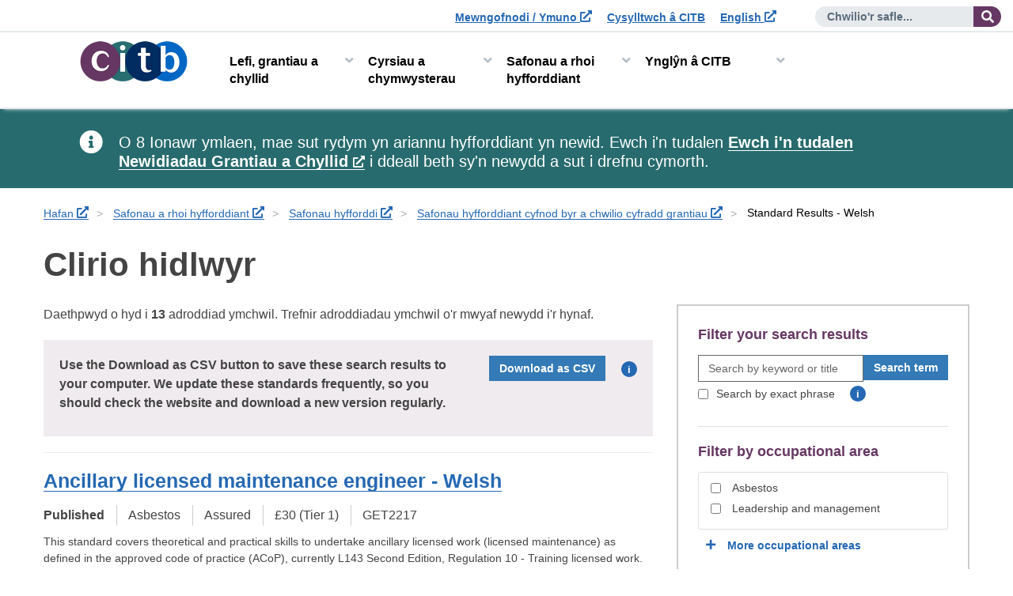

--- FILE ---
content_type: text/html; charset=utf-8
request_url: https://citb.euwest01.umbraco.io/cy-gb/safonau-a-rhoi-hyfforddiant/safonau-hyfforddi/safonau-hyfforddiant-cyfnod-byr-a-chwilio-cyfradd-grantiau/standard-results-welsh/
body_size: 18718
content:




<!DOCTYPE html>

<html lang="en-us" dir="ltr">

<head>

    <script>
  // Include the following lines to define the gtag() function when
  // calling this code prior to your gtag.js or Tag Manager snippet
  window.dataLayer = window.dataLayer || [];
  function gtag(){dataLayer.push(arguments);}

  // Call the default command before gtag.js or Tag Manager runs to
  // adjust how the tags operate when they run. Modify the defaults
  // per your business requirements and prior consent granted/denied, e.g.:
  gtag('consent', 'default', {
    'ad_storage': 'denied',
    'analytics_storage': 'denied'
  });
</script>
<!-- Google Tag Manager -->
<script>(function(w,d,s,l,i){w[l]=w[l]||[];w[l].push({'gtm.start':
new Date().getTime(),event:'gtm.js'});var f=d.getElementsByTagName(s)[0],
j=d.createElement(s),dl=l!='dataLayer'?'&l='+l:'';j.async=true;j.src=
'https://www.googletagmanager.com/gtm.js?id='+i+dl;f.parentNode.insertBefore(j,f);
})(window,document,'script','dataLayer','GTM-WD33HD7');</script>
<!-- End Google Tag Manager -->

<style>
/*
.body--pageid-2151 .nextButton:before{
content:"We are currently experiencing some technical difficulties with this application form. For any queries regarding applying for a CITB Apprenticeship please contact applicant.queries@citb.co.uk. Please accept our apologies for any inconvenience caused";
max-width: 745px;
display:inline-block;
background:#355a74;
color:#fff;
padding:20px;
font-size:20px;
}
.body--pageid-2151 .btn{display:none}
*/
</style>


    <script src="/Templates/themes/bs4-citb/bootstrap/js/jquery-3.5.1.min.js"></script>
    <script src="https://ajax.aspnetcdn.com/ajax/jquery.validate/1.16.0/jquery.validate.min.js"></script>
    <script src="https://ajax.aspnetcdn.com/ajax/mvc/5.2.3/jquery.validate.unobtrusive.min.js"></script>
    <script src="/Templates/themes/bs4-citb/default/javascripts/custom/sol.js"></script>

    



    

<meta charset="UTF-8" />
<meta name="application-name" content="CITB">
<meta http-equiv="X-UA-Compatible" content="ie=edge">
<meta name="viewport" content="width=device-width, initial-scale=1.0" />

    <meta name="description" content="Standard Results - Welsh">
<!-- Twitter Card data -->
<meta name="twitter:url" content="https://www.citb.co.uk/cy-gb/safonau-a-rhoi-hyfforddiant/safonau-hyfforddi/safonau-hyfforddiant-cyfnod-byr-a-chwilio-cyfradd-grantiau/standard-results-welsh/">

<!-- Open Graph data -->
<meta property="og:url" content="https://www.citb.co.uk/cy-gb/safonau-a-rhoi-hyfforddiant/safonau-hyfforddi/safonau-hyfforddiant-cyfnod-byr-a-chwilio-cyfradd-grantiau/standard-results-welsh/">
<meta property="og:type" content="website" />
<!-- Dublin Core -->
<meta name="dc.title" content="Standard Results - Welsh - CITB">
<!--
<meta name="dc.format" content="text/xhtml" />
<meta name="dc.coverage" content="Worldwide" />
<meta name="dc.language" content="en-GB" />
<meta name="dc.date" content="2020-12-17" />-->
<!-- SEO -->
<title>Standard Results - Welsh - CITB</title>

<!-- Funnelback -->
<!--<meta name="fbs.language" content="cy-GB" />-->
<link rel="canonical" href="https://www.citb.co.uk/cy-gb/safonau-a-rhoi-hyfforddiant/safonau-hyfforddi/safonau-hyfforddiant-cyfnod-byr-a-chwilio-cyfradd-grantiau/standard-results-welsh/?occupation=Utilities+-+water" />
    

    


<!--CITBStandardQualificationResultsPage-->
    <meta http-equiv="X-UA-Compatible" content="IE=edge" />
    <meta name="viewport" content="width=device-width, initial-scale=1" />
    <link rel="icon" href="https://www.citb.co.uk/favicon.ico" />
    <link rel="stylesheet" href="/templates/themes/bs4-citb/default/css/style.css?ver=cache_bust=1744211579326" media="screen">
    <link rel="stylesheet" href="/templates/themes/bs4-citb/default/dist/social-connect.min.css?ver=cache_bust=1744211579326" media="screen">
    <link rel="stylesheet" href="/templates/themes/bs4-citb/default/dist/social-share--in-template.min.css?ver=cache_bust=1744211579326" media="screen">
    <!--<link href="//maxcdn.bootstrapcdn.com/font-awesome/4.1.0/css/font-awesome.min.css" rel="stylesheet">-->
    <link rel="stylesheet" href="/templates/themes/bs4-citb/font-awesome/fontawesome-free-5.15.1-web/css/all.css">
    <!-- HTML5 Shim and Respond.js IE8 support of HTML5 elements and media queries -->
    <!-- WARNING: Respond.js doesn't work if you view the page via file:// -->
    <!--[if lt IE 9]>
    <script src="https://oss.maxcdn.com/libs/html5shiv/3.7.0/html5shiv.js"></script>
    <script src="https://oss.maxcdn.com/libs/respond.js/1.4.2/respond.min.js"></script>
    <![endif]-->
    <!--Start Visual Website Optimizer Asynchronous Code-->


    

    <script src="/Templates/Scripts/jquery.easyPaginate.js"></script>

        <link rel="stylesheet" href="/Templates/themes/bs4-citb/default/css/civic-cookie-control.css?ver=cache_bust=1744211579326" media="not all" onload="this.media='all'" />

    
    <link rel="stylesheet" href="/templates/themes/bs4-citb/default/dist/newsletter-sign-up.min.css" media="screen">

</head>
<body class="body--language-cy body--pageid-1264 civic-settings--class">

    <!-- Google Tag Manager (noscript) -->
    <noscript>
        <iframe title="Google tag manager" src="https://www.googletagmanager.com/ns.html?id=GTM-WD33HD7"
                height="0" width="0" style="display:none;visibility:hidden"></iframe>
    </noscript>
    <!-- End Google Tag Manager (noscript) -->

    <noscript class="no-java"><span class="no-java__heading">Warning Javascript is turned off</span><span> For the best experience please use a JavaScript enabled browser.</span></noscript>

    
    <div id="facebookPixel">
            <!--Controlled inside civic-->
            <img alt="Facebook Pixel" style="height:0;width:0;display:none" data-cookieconsent="marketing" data-cookie-permission-given="false" src="#" data-src="https://www.facebook.com/tr?id=759900047899603&ev=PageView&noscript=1" />
    </div>
    

    <div class="overlay" style="display:none"></div>

    <!--Styles added to pass Axe (cant check colour contrast of hidden element)-->
    <a class="skip-to-content-link" href="#dvContainer" style="background: #3f3e68;color:#fff">
        Skip to content
    </a>



<header class="site-header">
    <!-- Pre header -->
    <div class="container-fluid pre-header pre-header--hide">
        <!--Utility Links-->
        <div class="utility-links">
            <ul>
                <li>
                    <a id="hypLogin" href="https://www.citb.co.uk/cy-gb/lefi-grantiau-a-chyllid/">Mewngofnodi / Ymuno</a>
                </li>
                <li>
                    <a id="hypContactUs" href="">Cysylltwch &#226; CITB</a>
                </li>
                <li class="language">
                            <a id="hypLangToggle" href="https://www.citb.co.uk/standards-and-delivering-training/training-standards/short-duration-training-standards-search/standard-results/">English</a>


                </li>
            </ul>
        </div>
        <!---->
        <!--Search-->
        <div class="form-inline search-form">
            <button type="button" class="search-form__close">
                <span class="sr-only">Close site search</span><span aria-hidden="true">&times;</span>
            </button>
            <div class="form-group">
                <div id="Panel1" class="input-group">
                    <form action="/site-search" method="GET" id="search-form" role="search">
                        <label for="txtSearch" class="sr-only">
                            Enter search term
                            
                        </label>
                        <input name="query" type="text" maxlength="50" id="txtSearch" class="form-control" placeholder="Chwilio&#39;r safle..." />
                        <div class="input-group-addon">
                            <input type="submit" value="Search the website" class="btn btn-primary hidden" />
                            <button class="btn btn-default">
                                <span class="fa fa-search" aria-hidden="true"></span><span class="sr-only">
                                    Chwilio&#39;r safle...
                                </span>
                            </button>
                        </div>
                    </form>
                </div>
            </div>
        </div>
    </div>
    <!---->

    


<nav class="navbar" aria-label="Site menu">
    <div class="container-fluid">
        <div class="navbar-header">
            <a class="navbar-brand site-header__logo" href="/">
                <img width="138" height="51" src="/Templates/themes/bs4-citb/default/images/logos/citb_logo.png" alt="CITB: Construction Industry Training Board">
            </a>
            <button type="button" class="navbar-toggle mobile-navigation-toggle collapsed" data-toggle="collapse" data-target="#navbar"
                    aria-expanded="false" aria-controls="navbar">
                <span class="navbar-toggle_label">Menu</span>
                <span class="burger"><span class="sr-only">Menu open and close</span></span>
            </button>
        </div>
        <div class="main-navigation">
            <div id="navbar" class="navbar-collapse collapse">
                <div class="main-navigation_back"><a href="#">Menu</a></div>
                <ul class="nav navbar-nav dropdown-menu-first-level">
                        <li class="dropdown-item">
                                <a href="/cy-gb/lefi-grantiau-a-chyllid/" id="1198" class="nav-link dropdown-toggle">Lefi, grantiau a chyllid</a>
                                    <div class="main-navigation__dropdown-wrapper">
                                        <div class="main-navigation__dropdown-inner">
                                            <ul class="dropdown-menu dropdown-menu-second-level">
                                                    <li>
                                                                <a href="/cy-gb/lefi-grantiau-a-chyllid/lefi-citb/" class="nav-link">Lefi CITB</a>
                                                                <ul class="dropdown-menu-third-level">
                                                                        <li class="0"><a href="/cy-gb/lefi-grantiau-a-chyllid/lefi-citb/ynglŷn-&#226;-lefi-citb/" class="nav-link">Ynglŷn &#226; Lefi CITB</a></li>
                                                                        <li class="1"><a href="/cy-gb/lefi-grantiau-a-chyllid/lefi-citb/ffurflen-lefi/" class="nav-link">Ffurflen Lefi</a></li>
                                                                        <li class="2"><a href="/cy-gb/lefi-grantiau-a-chyllid/lefi-citb/sut-i-dalur-lefi/" class="nav-link">Sut i dalu&#39;r Lefi</a></li>
                                                                                                                                            <li class="dropdown-menu-third-level__more"><a data-toggle="dropdown" role="button" aria-haspopup="true" href="/cy-gb/lefi-grantiau-a-chyllid/lefi-citb/">Mwy Lefi CITB</a></li>
                                                                </ul>

                                                    </li>
                                                    <li>
                                                                <a href="/cy-gb/lefi-grantiau-a-chyllid/grantiau-a-chyllid/" class="nav-link">Grantiau a Chyllid</a>
                                                                <ul class="dropdown-menu-third-level">
                                                                        <li class="0"><a href="/cy-gb/lefi-grantiau-a-chyllid/grantiau-a-chyllid/ar-gyfer-beth-y-gallwch-gael-cyllid/" class="nav-link">Ar gyfer beth y gallwch gael cyllid</a></li>
                                                                        <li class="1"><a href="/cy-gb/lefi-grantiau-a-chyllid/grantiau-a-chyllid/grantiau-prentisiaeth/" class="nav-link">Grantiau Prentisiaeth</a></li>
                                                                        <li class="2"><a href="/cy-gb/lefi-grantiau-a-chyllid/grantiau-a-chyllid/grantiau-cymwysterau/" class="nav-link">Grantiau cymwysterau</a></li>
                                                                                                                                            <li class="dropdown-menu-third-level__more"><a data-toggle="dropdown" role="button" aria-haspopup="true" href="/cy-gb/lefi-grantiau-a-chyllid/grantiau-a-chyllid/">Mwy Grantiau a Chyllid</a></li>
                                                                </ul>

                                                    </li>
                                                    <li>
                                                                <a href="/cy-gb/lefi-grantiau-a-chyllid/prosiectau-a-ariennir/" class="nav-link">Prosiectau a Ariennir</a>
                                                                <ul class="dropdown-menu-third-level">
                                                                        <li class="0"><a href="/cy-gb/lefi-grantiau-a-chyllid/prosiectau-a-ariennir/prosiectau-a-gomisiynwyd/" class="nav-link">Prosiectau a gomisiynwyd</a></li>
                                                                        <li class="1"><a href="/cy-gb/lefi-grantiau-a-chyllid/prosiectau-a-ariennir/ynglŷn-&#226;-chomisiynu/" class="nav-link">Ynglŷn &#226; chomisiynu</a></li>
                                                                        <li class="2"><a href="/cy-gb/lefi-grantiau-a-chyllid/prosiectau-a-ariennir/cyfleoedd-cyfredol/" class="nav-link">Cyfleoedd cyfredol</a></li>
                                                                                                                                            <li class="dropdown-menu-third-level__more"><a data-toggle="dropdown" role="button" aria-haspopup="true" href="/cy-gb/lefi-grantiau-a-chyllid/prosiectau-a-ariennir/">Mwy Prosiectau a Ariennir</a></li>
                                                                </ul>

                                                    </li>
                                                    <li>
                                                                <a href="/cy-gb/lefi-grantiau-a-chyllid/ymgynghori-&#226;-r-diwydiant-consensws/" class="nav-link">Ymgynghori &#226;’r diwydiant (Consensws)</a>
                                                                <ul class="dropdown-menu-third-level">
                                                                        <li class="0"><a href="/cy-gb/lefi-grantiau-a-chyllid/ymgynghori-&#226;-r-diwydiant-consensws/ynglŷn-&#226;-chonsensws/" class="nav-link">Ynglŷn &#226; chonsensws</a></li>
                                                                        <li class="1"><a href="/cy-gb/lefi-grantiau-a-chyllid/ymgynghori-&#226;-r-diwydiant-consensws/cynigion-lefi-ac-ymgynghoriad/" class="nav-link">Cynigion Lefi ac Ymgynghoriad</a></li>
                                                                        <li class="2"><a href="/cy-gb/lefi-grantiau-a-chyllid/ymgynghori-&#226;-r-diwydiant-consensws/consensws-2021/" class="nav-link">Consensws 2021</a></li>
                                                                                                                                            <li class="dropdown-menu-third-level__more"><a data-toggle="dropdown" role="button" aria-haspopup="true" href="/cy-gb/lefi-grantiau-a-chyllid/ymgynghori-&#226;-r-diwydiant-consensws/">Mwy Ymgynghori &#226;’r diwydiant (Consensws)</a></li>
                                                                </ul>

                                                    </li>
                                            </ul>
                                                <div class="main-navigation__dropdown-inner--see-all">
                                                    <a href="/cy-gb/lefi-grantiau-a-chyllid/">Lefi, grantiau a chyllid</a>
                                                </div>
                                        </div>
                                    </div>


                        </li>
                        <li class="dropdown-item">
                                <a href="/cy-gb/cyrsiau-a-chymwysterau/" id="1184" class="nav-link dropdown-toggle">Cyrsiau a chymwysterau</a>
                                    <div class="main-navigation__dropdown-wrapper">
                                        <div class="main-navigation__dropdown-inner">
                                            <ul class="dropdown-menu dropdown-menu-second-level">
                                                    <li>
                                                                <a href="/cy-gb/cyrsiau-a-chymwysterau/dod-o-hyd-i-gwrs-hyfforddiant/" class="nav-link">Dod o hyd i gwrs hyfforddiant</a>
                                                                <ul class="dropdown-menu-third-level">
                                                                        <li class="0"><a href="/cy-gb/cyrsiau-a-chymwysterau/dod-o-hyd-i-gwrs-hyfforddiant/egyrsiau/" class="nav-link">eGyrsiau</a></li>
                                                                        <li class="1"><a href="/cy-gb/cyrsiau-a-chymwysterau/dod-o-hyd-i-gwrs-hyfforddiant/cyrsiau-site-safety-plus/" class="nav-link">Cyrsiau Site Safety Plus</a></li>
                                                                        <li class="2"><a href="/cy-gb/cyrsiau-a-chymwysterau/dod-o-hyd-i-gwrs-hyfforddiant/coleg-adeiladu-cenedlaethol-ncc/" class="nav-link">Coleg Adeiladu Cenedlaethol (NCC)</a></li>
                                                                                                                                            <li class="dropdown-menu-third-level__more"><a data-toggle="dropdown" role="button" aria-haspopup="true" href="/cy-gb/cyrsiau-a-chymwysterau/dod-o-hyd-i-gwrs-hyfforddiant/">Mwy Dod o hyd i gwrs hyfforddiant</a></li>
                                                                </ul>

                                                    </li>
                                                    <li>
                                                                <a href="/cy-gb/cyrsiau-a-chymwysterau/gwirio-cerdyn-neu-gofnod-hyfforddiant/" class="nav-link">Gwirio cerdyn neu gofnod hyfforddiant</a>
                                                                <ul class="dropdown-menu-third-level">
                                                                        <li class="0"><a href="/cy-gb/cyrsiau-a-chymwysterau/gwirio-cerdyn-neu-gofnod-hyfforddiant/mewngofnodi-i-r-porth/" class="nav-link">Mewngofnodi i’r porth</a></li>
                                                                        <li class="1"><a href="/cy-gb/cyrsiau-a-chymwysterau/gwirio-cerdyn-neu-gofnod-hyfforddiant/gwiriwr-cerdyn-ar-lein/" class="nav-link">Gwiriwr cerdyn ar-lein</a></li>
                                                                        <li class="2"><a href="/cy-gb/cyrsiau-a-chymwysterau/gwirio-cerdyn-neu-gofnod-hyfforddiant/cardiau-twyllodrus/" class="nav-link">Cardiau twyllodrus</a></li>
                                                                                                                                            <li class="dropdown-menu-third-level__more"><a data-toggle="dropdown" role="button" aria-haspopup="true" href="/cy-gb/cyrsiau-a-chymwysterau/gwirio-cerdyn-neu-gofnod-hyfforddiant/">Mwy Gwirio cerdyn neu gofnod hyfforddiant</a></li>
                                                                </ul>

                                                    </li>
                                                    <li>
                                                                <a href="/cy-gb/cyrsiau-a-chymwysterau/prentisiaethau-citb/" class="nav-link">Prentisiaethau CITB</a>
                                                                <ul class="dropdown-menu-third-level">
                                                                        <li class="0"><a href="/cy-gb/cyrsiau-a-chymwysterau/prentisiaethau-citb/cyflogi-prentis/" class="nav-link">Cyflogi prentis</a></li>
                                                                        <li class="1"><a href="/cy-gb/cyrsiau-a-chymwysterau/prentisiaethau-citb/dod-yn-brentis-citb/" class="nav-link">Dod yn Brentis CITB</a></li>
                                                                                                                                    </ul>

                                                    </li>
                                                    <li>
                                                                <a href="/cy-gb/cyrsiau-a-chymwysterau/prawf-a-cherdyn-iechyd-diogelwch-ar-amgylchedd-hs-ac-e/" class="nav-link">Prawf a cherdyn iechyd, diogelwch a&#39;r amgylchedd (HS ac E)</a>
                                                                <ul class="dropdown-menu-third-level">
                                                                        <li class="0"><a href="/cy-gb/cyrsiau-a-chymwysterau/prawf-a-cherdyn-iechyd-diogelwch-ar-amgylchedd-hs-ac-e/ynglŷn-&#226;r-prawf/" class="nav-link">Ynglŷn &#226;&#39;r prawf</a></li>
                                                                        <li class="1"><a href="/cy-gb/cyrsiau-a-chymwysterau/prawf-a-cherdyn-iechyd-diogelwch-ar-amgylchedd-hs-ac-e/trefnu-prawf/" class="nav-link">Trefnu prawf</a></li>
                                                                        <li class="2"><a href="/cy-gb/cyrsiau-a-chymwysterau/prawf-a-cherdyn-iechyd-diogelwch-ar-amgylchedd-hs-ac-e/paratoi-ar-gyfer-y-prawf/" class="nav-link">Paratoi ar gyfer y prawf</a></li>
                                                                                                                                            <li class="dropdown-menu-third-level__more"><a data-toggle="dropdown" role="button" aria-haspopup="true" href="/cy-gb/cyrsiau-a-chymwysterau/prawf-a-cherdyn-iechyd-diogelwch-ar-amgylchedd-hs-ac-e/">Mwy Prawf a cherdyn iechyd, diogelwch a&#39;r amgylchedd (HS ac E)</a></li>
                                                                </ul>

                                                    </li>
                                            </ul>
                                                <div class="main-navigation__dropdown-inner--see-all">
                                                    <a href="/cy-gb/cyrsiau-a-chymwysterau/">Cyrsiau a chymwysterau</a>
                                                </div>
                                        </div>
                                    </div>


                        </li>
                        <li class="dropdown-item">
                                <a href="/cy-gb/safonau-a-rhoi-hyfforddiant/" id="1186" class="nav-link active dropdown-toggle">Safonau a rhoi hyfforddiant</a>
                                    <div class="main-navigation__dropdown-wrapper">
                                        <div class="main-navigation__dropdown-inner">
                                            <ul class="dropdown-menu dropdown-menu-second-level">
                                                    <li>
                                                                <a href="/cy-gb/safonau-a-rhoi-hyfforddiant/rhwydwaith-darparwyr-hyfforddiant/" class="nav-link">Rhwydwaith Darparwyr Hyfforddiant</a>
                                                                <ul class="dropdown-menu-third-level">
                                                                        <li class="0"><a href="/cy-gb/safonau-a-rhoi-hyfforddiant/rhwydwaith-darparwyr-hyfforddiant/beth-ywr-rhwydwaith-darparwyr-hyfforddiant/" class="nav-link">Beth yw&#39;r Rhwydwaith Darparwyr Hyfforddiant?</a></li>
                                                                        <li class="1"><a href="/cy-gb/safonau-a-rhoi-hyfforddiant/rhwydwaith-darparwyr-hyfforddiant/sut-i-ddod-yn-aelod-or-tpn/" class="nav-link">Sut i ddod yn aelod o&#39;r TPN</a></li>
                                                                        <li class="2"><a href="/cy-gb/safonau-a-rhoi-hyfforddiant/rhwydwaith-darparwyr-hyfforddiant/cymorth-hyfforddiant-cyfnod-byr/" class="nav-link">Cymorth hyfforddiant cyfnod byr</a></li>
                                                                                                                                            <li class="dropdown-menu-third-level__more"><a data-toggle="dropdown" role="button" aria-haspopup="true" href="/cy-gb/safonau-a-rhoi-hyfforddiant/rhwydwaith-darparwyr-hyfforddiant/">Mwy Rhwydwaith Darparwyr Hyfforddiant</a></li>
                                                                </ul>

                                                    </li>
                                                    <li>
                                                                <a href="/cy-gb/safonau-a-rhoi-hyfforddiant/safonau-hyfforddi/" class="nav-link">Safonau hyfforddi</a>
                                                                <ul class="dropdown-menu-third-level">
                                                                        <li class="0"><a href="/cy-gb/safonau-a-rhoi-hyfforddiant/safonau-hyfforddi/safonau-hyfforddiant-cyfnod-byr-a-chwilio-cyfradd-grantiau/" class="nav-link">Safonau hyfforddiant cyfnod byr a chwilio cyfradd grantiau</a></li>
                                                                        <li class="1"><a href="/cy-gb/safonau-a-rhoi-hyfforddiant/safonau-hyfforddi/ynglŷn-&#226;-datblygu-safonau-a-chymwysterau/" class="nav-link">Ynglŷn &#226; datblygu safonau a chymwysterau</a></li>
                                                                        <li class="2"><a href="/cy-gb/safonau-a-rhoi-hyfforddiant/safonau-hyfforddi/safonau-galwedigaethol-cenedlaethol-nos/" class="nav-link">Safonau Galwedigaethol Cenedlaethol (NOS)</a></li>
                                                                                                                                            <li class="dropdown-menu-third-level__more"><a data-toggle="dropdown" role="button" aria-haspopup="true" href="/cy-gb/safonau-a-rhoi-hyfforddiant/safonau-hyfforddi/">Mwy Safonau hyfforddi</a></li>
                                                                </ul>

                                                    </li>
                                                    <li>
                                                                <a href="/cy-gb/safonau-a-rhoi-hyfforddiant/site-safety-plus/" class="nav-link">Site Safety Plus</a>
                                                                <ul class="dropdown-menu-third-level">
                                                                        <li class="0"><a href="/cy-gb/safonau-a-rhoi-hyfforddiant/site-safety-plus/cyrsiau-sydd-ar-gael/" class="nav-link">Cyrsiau sydd ar gael</a></li>
                                                                        <li class="1"><a href="/cy-gb/safonau-a-rhoi-hyfforddiant/site-safety-plus/trosolwg/" class="nav-link">Trosolwg</a></li>
                                                                        <li class="2"><a href="/cy-gb/safonau-a-rhoi-hyfforddiant/site-safety-plus/sut-i-fod-yn-site-safety-plus-ssp/" class="nav-link">Sut i fod yn Site Safety Plus (SSP)</a></li>
                                                                                                                                            <li class="dropdown-menu-third-level__more"><a data-toggle="dropdown" role="button" aria-haspopup="true" href="/cy-gb/safonau-a-rhoi-hyfforddiant/site-safety-plus/">Mwy Site Safety Plus</a></li>
                                                                </ul>

                                                    </li>
                                                    <li>
                                                                <a href="/cy-gb/safonau-a-rhoi-hyfforddiant/grwpiau-hyfforddi/" class="nav-link">Grwpiau Hyfforddi</a>
                                                                <ul class="dropdown-menu-third-level">
                                                                        <li class="0"><a href="/cy-gb/safonau-a-rhoi-hyfforddiant/grwpiau-hyfforddi/ynglŷn-&#226;-grwpiau-hyfforddi/" class="nav-link">Ynglŷn &#226; Grwpiau Hyfforddi</a></li>
                                                                        <li class="1"><a href="/cy-gb/safonau-a-rhoi-hyfforddiant/grwpiau-hyfforddi/canfod-grŵp-hyfforddin-&#244;l-rhanbarth/" class="nav-link">Canfod grŵp hyfforddi&#39;n &#244;l rhanbarth</a></li>
                                                                        <li class="2"><a href="/cy-gb/safonau-a-rhoi-hyfforddiant/grwpiau-hyfforddi/canfod-grŵp-hyfforddi-yn-&#244;l-arbenigedd-neu-grefft/" class="nav-link">Canfod Grŵp Hyfforddi yn &#244;l arbenigedd neu grefft</a></li>
                                                                                                                                    </ul>

                                                    </li>
                                                    <li>
                                                                <a href="/cy-gb/safonau-a-rhoi-hyfforddiant/academi-sgiliau-genedlaethol-ar-gyfer-adeiladu/" class="nav-link">Academi Sgiliau Genedlaethol ar gyfer Adeiladu</a>
                                                                <ul class="dropdown-menu-third-level">
                                                                        <li class="0"><a href="/cy-gb/safonau-a-rhoi-hyfforddiant/academi-sgiliau-genedlaethol-ar-gyfer-adeiladu/beth-yw-academi-sgiliau-genedlaethol-ar-gyfer-adeiladu/" class="nav-link">Beth yw Academi Sgiliau Genedlaethol ar gyfer Adeiladu</a></li>
                                                                        <li class="1"><a href="/cy-gb/safonau-a-rhoi-hyfforddiant/academi-sgiliau-genedlaethol-ar-gyfer-adeiladu/sut-iw-gyflawni-adnodd-nsafc/" class="nav-link">Sut i&#39;w gyflawni: Adnodd NSAfC</a></li>
                                                                        <li class="2"><a href="/cy-gb/safonau-a-rhoi-hyfforddiant/academi-sgiliau-genedlaethol-ar-gyfer-adeiladu/straeon-nsafc-sut-gwnaeth-eraill-hynny/" class="nav-link">Straeon NSAfC: sut gwnaeth eraill hynny</a></li>
                                                                                                                                            <li class="dropdown-menu-third-level__more"><a data-toggle="dropdown" role="button" aria-haspopup="true" href="/cy-gb/safonau-a-rhoi-hyfforddiant/academi-sgiliau-genedlaethol-ar-gyfer-adeiladu/">Mwy Academi Sgiliau Genedlaethol ar gyfer Adeiladu</a></li>
                                                                </ul>

                                                    </li>
                                                    <li>
                                                                <a href="/cy-gb/safonau-a-rhoi-hyfforddiant/canolfan-genedlaethol-achrededig-arbenigol-nsac/" class="nav-link">Canolfan Genedlaethol Achrededig Arbenigol (NSAC)</a>
                                                                <ul class="dropdown-menu-third-level">
                                                                        <li class="0"><a href="/cy-gb/safonau-a-rhoi-hyfforddiant/canolfan-genedlaethol-achrededig-arbenigol-nsac/cefnogaeth-nsac-i-weithwyr-crefft-arbenigol/" class="nav-link">Cefnogaeth NSAC i weithwyr crefft arbenigol</a></li>
                                                                        <li class="1"><a href="/cy-gb/safonau-a-rhoi-hyfforddiant/canolfan-genedlaethol-achrededig-arbenigol-nsac/rhaglenni-sgiliau-cymhwysol-arbenigol/" class="nav-link">Rhaglenni sgiliau cymhwysol arbenigol</a></li>
                                                                        <li class="2"><a href="/cy-gb/safonau-a-rhoi-hyfforddiant/canolfan-genedlaethol-achrededig-arbenigol-nsac/canllaw-i-gofrestru-ar-sap/" class="nav-link">Canllaw i gofrestru ar SAP</a></li>
                                                                                                                                            <li class="dropdown-menu-third-level__more"><a data-toggle="dropdown" role="button" aria-haspopup="true" href="/cy-gb/safonau-a-rhoi-hyfforddiant/canolfan-genedlaethol-achrededig-arbenigol-nsac/">Mwy Canolfan Genedlaethol Achrededig Arbenigol (NSAC)</a></li>
                                                                </ul>

                                                    </li>
                                                    <li>
                                                                <a href="/cy-gb/safonau-a-rhoi-hyfforddiant/cyhoeddiadau-iechyd-a-diogelwch-a-deunyddiau-cefnogi/" class="nav-link">Cyhoeddiadau iechyd a diogelwch a deunyddiau cefnogi</a>
                                                                <ul class="dropdown-menu-third-level">
                                                                        <li class="0"><a href="/cy-gb/safonau-a-rhoi-hyfforddiant/cyhoeddiadau-iechyd-a-diogelwch-a-deunyddiau-cefnogi/cynnwys-ge700/" class="nav-link">Cynnwys GE700</a></li>
                                                                                                                                    </ul>

                                                    </li>
                                                    <li>
                                                                <a href="/cy-gb/safonau-a-rhoi-hyfforddiant/cefnogaeth-canolfannau-prawf-ar-lein-itc/" class="nav-link">Cefnogaeth Canolfannau Prawf Ar-lein (ITC).</a>

                                                    </li>
                                                    <li>
                                                                <a href="/cy-gb/safonau-a-rhoi-hyfforddiant/tegwch-cynhwysiant-a-pharch/" class="nav-link">Tegwch, Cynhwysiant a Pharch</a>

                                                    </li>
                                            </ul>
                                                <div class="main-navigation__dropdown-inner--see-all">
                                                    <a href="/cy-gb/safonau-a-rhoi-hyfforddiant/">Safonau a rhoi hyfforddiant</a>
                                                </div>
                                        </div>
                                    </div>


                        </li>
                        <li class="dropdown-item">
                                <a href="/cy-gb/ynglŷn-&#226;-citb/" id="1195" class="nav-link dropdown-toggle">Ynglŷn &#226; CITB</a>
                                    <div class="main-navigation__dropdown-wrapper">
                                        <div class="main-navigation__dropdown-inner">
                                            <ul class="dropdown-menu dropdown-menu-second-level">
                                                    <li>
                                                                <a href="/cy-gb/ynglŷn-&#226;-citb/yr-hyn-&#226;-wnawn/" class="nav-link">Yr hyn &#226; wnawn</a>
                                                                <ul class="dropdown-menu-third-level">
                                                                        <li class="0"><a href="/cy-gb/ynglŷn-&#226;-citb/yr-hyn-&#226;-wnawn/ein-r&#244;l/" class="nav-link">Ein r&#244;l</a></li>
                                                                        <li class="1"><a href="/cy-gb/ynglŷn-&#226;-citb/yr-hyn-&#226;-wnawn/cynlluniau-a-pherfformiad/" class="nav-link">Cynlluniau a Pherfformiad</a></li>
                                                                        <li class="2"><a href="/cy-gb/ynglŷn-&#226;-citb/yr-hyn-&#226;-wnawn/citb-yn-eich-ardal-leol/" class="nav-link">CITB yn eich ardal leol</a></li>
                                                                                                                                            <li class="dropdown-menu-third-level__more"><a data-toggle="dropdown" role="button" aria-haspopup="true" href="/cy-gb/ynglŷn-&#226;-citb/yr-hyn-&#226;-wnawn/">Mwy Yr hyn &#226; wnawn</a></li>
                                                                </ul>

                                                    </li>
                                                    <li>
                                                                <a href="/cy-gb/ynglŷn-&#226;-citb/pobl-a-llywodraethu/" class="nav-link">Pobl a Llywodraethu</a>
                                                                <ul class="dropdown-menu-third-level">
                                                                        <li class="0"><a href="/cy-gb/ynglŷn-&#226;-citb/pobl-a-llywodraethu/ein-bwrdd/" class="nav-link">Ein Bwrdd</a></li>
                                                                        <li class="1"><a href="/cy-gb/ynglŷn-&#226;-citb/pobl-a-llywodraethu/ein-cynghorau/" class="nav-link">Ein Cynghorau</a></li>
                                                                        <li class="2"><a href="/cy-gb/ynglŷn-&#226;-citb/pobl-a-llywodraethu/t&#238;m-rheoli/" class="nav-link">T&#238;m rheoli</a></li>
                                                                                                                                            <li class="dropdown-menu-third-level__more"><a data-toggle="dropdown" role="button" aria-haspopup="true" href="/cy-gb/ynglŷn-&#226;-citb/pobl-a-llywodraethu/">Mwy Pobl a Llywodraethu</a></li>
                                                                </ul>

                                                    </li>
                                                    <li>
                                                                <a href="/cy-gb/ynglŷn-&#226;-citb/adroddiadau-ymchwil-y-diwydiant-adeiladu/" class="nav-link">Adroddiadau ymchwil y diwydiant adeiladu</a>
                                                                <ul class="dropdown-menu-third-level">
                                                                        <li class="0"><a href="/cy-gb/ynglŷn-&#226;-citb/adroddiadau-ymchwil-y-diwydiant-adeiladu/ymchwil-a-mewnwelediad/" class="nav-link">Ymchwil a Mewnwelediad</a></li>
                                                                        <li class="1"><a href="/cy-gb/ynglŷn-&#226;-citb/adroddiadau-ymchwil-y-diwydiant-adeiladu/rhwydwaith-sgiliau-adeiladu-csn/" class="nav-link">Rhwydwaith Sgiliau Adeiladu CSN</a></li>
                                                                        <li class="2"><a href="/cy-gb/ynglŷn-&#226;-citb/adroddiadau-ymchwil-y-diwydiant-adeiladu/ein-methodoleg-an-gwasanaeth/" class="nav-link">Ein methodoleg a&#39;n gwasanaeth</a></li>
                                                                                                                                            <li class="dropdown-menu-third-level__more"><a data-toggle="dropdown" role="button" aria-haspopup="true" href="/cy-gb/ynglŷn-&#226;-citb/adroddiadau-ymchwil-y-diwydiant-adeiladu/">Mwy Adroddiadau ymchwil y diwydiant adeiladu</a></li>
                                                                </ul>

                                                    </li>
                                                    <li>
                                                                <a href="/cy-gb/ynglŷn-&#226;-citb/partneriaethau-a-mentrau/" class="nav-link">Partneriaethau a mentrau</a>
                                                                <ul class="dropdown-menu-third-level">
                                                                        <li class="0"><a href="/cy-gb/ynglŷn-&#226;-citb/partneriaethau-a-mentrau/mynd-ir-afael-&#226;-phrinder-sgiliau-yn-y-crefftau/" class="nav-link">Mynd i&#39;r afael &#226; phrinder sgiliau yn y crefftau</a></li>
                                                                        <li class="1"><a href="/cy-gb/ynglŷn-&#226;-citb/partneriaethau-a-mentrau/asbestos/" class="nav-link">Asbestos</a></li>
                                                                        <li class="2"><a href="/cy-gb/ynglŷn-&#226;-citb/partneriaethau-a-mentrau/gyda-phwy-rydym-yn-gweithio/" class="nav-link">Gyda phwy rydym yn gweithio</a></li>
                                                                                                                                            <li class="dropdown-menu-third-level__more"><a data-toggle="dropdown" role="button" aria-haspopup="true" href="/cy-gb/ynglŷn-&#226;-citb/partneriaethau-a-mentrau/">Mwy Partneriaethau a mentrau</a></li>
                                                                </ul>

                                                    </li>
                                                    <li>
                                                                <a href="/cy-gb/ynglŷn-&#226;-citb/cysylltu-&#226;-citb/" class="nav-link">Cysylltu &#226; CITB</a>
                                                                <ul class="dropdown-menu-third-level">
                                                                        <li class="0"><a href="/cy-gb/ynglŷn-&#226;-citb/cysylltu-&#226;-citb/ffurflen-cysylltu-&#226;-ni/" class="nav-link">Ffurflen cysylltu &#226; ni</a></li>
                                                                        <li class="1"><a href="/cy-gb/ynglŷn-&#226;-citb/cysylltu-&#226;-citb/ffurflen-adborth-gan-gwsmeriaid/" class="nav-link">Ffurflen Adborth gan Gwsmeriaid</a></li>
                                                                        <li class="2"><a href="/cy-gb/ynglŷn-&#226;-citb/cysylltu-&#226;-citb/cadw-ar-y-blaen-&#226;-citb/" class="nav-link">Cadw ar y blaen &#226; CITB</a></li>
                                                                                                                                            <li class="dropdown-menu-third-level__more"><a data-toggle="dropdown" role="button" aria-haspopup="true" href="/cy-gb/ynglŷn-&#226;-citb/cysylltu-&#226;-citb/">Mwy Cysylltu &#226; CITB</a></li>
                                                                </ul>

                                                    </li>
                                                    <li>
                                                                <a href="/cy-gb/ynglŷn-&#226;-citb/swyddi-gyda-citb/" class="nav-link">Swyddi gyda CITB</a>
                                                                <ul class="dropdown-menu-third-level">
                                                                        <li class="0"><a href="/cy-gb/ynglŷn-&#226;-citb/swyddi-gyda-citb/beth-rydym-nin-ei-wneud/" class="nav-link">Beth rydym ni&#39;n ei wneud</a></li>
                                                                        <li class="1"><a href="/cy-gb/ynglŷn-&#226;-citb/swyddi-gyda-citb/lleoliadau/" class="nav-link">Lleoliadau</a></li>
                                                                        <li class="2"><a href="/cy-gb/ynglŷn-&#226;-citb/swyddi-gyda-citb/gweithio-i-ni/" class="nav-link">Gweithio i ni</a></li>
                                                                                                                                            <li class="dropdown-menu-third-level__more"><a data-toggle="dropdown" role="button" aria-haspopup="true" href="/cy-gb/ynglŷn-&#226;-citb/swyddi-gyda-citb/">Mwy Swyddi gyda CITB</a></li>
                                                                </ul>

                                                    </li>
                                                    <li>
                                                                <a href="/cy-gb/ynglŷn-&#226;-citb/newyddion-a-digwyddiadau/" class="nav-link">Newyddion a digwyddiadau</a>
                                                                <ul class="dropdown-menu-third-level">
                                                                        <li class="0"><a href="/cy-gb/ynglŷn-&#226;-citb/newyddion-a-digwyddiadau/chwilio-a-chanlyniadau/" class="nav-link">Chwilio a chanlyniadau</a></li>
                                                                        <li class="1"><a href="/cy-gb/ynglŷn-&#226;-citb/newyddion-a-digwyddiadau/cyflogwyr-adeiladu-cymru-mae-angen-eich-help-ar-citb/" class="nav-link">Cyflogwyr adeiladu Cymru ‒ mae angen eich help ar CITB!</a></li>
                                                                        <li class="2"><a href="/cy-gb/ynglŷn-&#226;-citb/newyddion-a-digwyddiadau/miloedd-mwy-o-bobl-i-r-diwydiant-adeiladu-cymreig-cynllun-strategol-citb-2021-25/" class="nav-link">Miloedd mwy o bobl i’r diwydiant adeiladu Cymreig - Cynllun Strategol CITB 2021-25</a></li>
                                                                                                                                            <li class="dropdown-menu-third-level__more"><a data-toggle="dropdown" role="button" aria-haspopup="true" href="/cy-gb/ynglŷn-&#226;-citb/newyddion-a-digwyddiadau/">Mwy Newyddion a digwyddiadau</a></li>
                                                                </ul>

                                                    </li>
                                                    <li>
                                                                <a href="/cy-gb/ynglŷn-&#226;-citb/cyflenwyr/" class="nav-link">Cyflenwyr</a>
                                                                <ul class="dropdown-menu-third-level">
                                                                        <li class="0"><a href="/cy-gb/ynglŷn-&#226;-citb/cyflenwyr/tendro-a-chaffael/" class="nav-link">Tendro a chaffael</a></li>
                                                                        <li class="1"><a href="/cy-gb/ynglŷn-&#226;-citb/cyflenwyr/fframweithiau-cyfredol-syn-cael-eu-hysbysebu/" class="nav-link">Fframweithiau cyfredol sy&#39;n cael eu hysbysebu</a></li>
                                                                                                                                    </ul>

                                                    </li>
                                            </ul>
                                                <div class="main-navigation__dropdown-inner--see-all">
                                                    <a href="/cy-gb/ynglŷn-&#226;-citb/">Ynglŷn &#226; CITB</a>
                                                </div>
                                        </div>
                                    </div>


                        </li>
                </ul>
            </div>

        </div>
    </div>
</nav>



</header>


    <div class="alert global-alert global-alert--brand-green" role="alert">
        <div class="global-alert__icon"><i class="fa fa-info-circle" aria-hidden="true"></i></div>
        <div class="global-alert__content">
            <p>O 8 Ionawr ymlaen, mae sut rydym yn ariannu hyfforddiant yn newid. Ewch i'n tudalen <a href="https://www.citb.co.uk/levy-grants-and-funding/grants-and-funding/funding-changes-information/">Ewch i'n tudalen Newidiadau Grantiau a Chyllid</a> i ddeall beth sy'n newydd a sut i drefnu cymorth.</p>
        </div>
    </div>

<main>
    
    <div id="__ba_launchpad"></div>
    <div class="container" id="dvContainer">

    <div id="dvCrumbs" class="breadcrumbs">
        <span class="sr-only">
            You are here:
        </span>
            <ol id="breadcrumb">
                        <li class="breadcrumb"><a href="https://www.citb.co.uk/cy-gb/">Hafan</a></li>
                        <li class="breadcrumb"><a href="https://www.citb.co.uk/cy-gb/safonau-a-rhoi-hyfforddiant/">Safonau a rhoi hyfforddiant</a></li>
                        <li class="breadcrumb"><a href="https://www.citb.co.uk/cy-gb/safonau-a-rhoi-hyfforddiant/safonau-hyfforddi/">Safonau hyfforddi</a></li>
                        <li class="breadcrumb"><a href="https://www.citb.co.uk/cy-gb/safonau-a-rhoi-hyfforddiant/safonau-hyfforddi/safonau-hyfforddiant-cyfnod-byr-a-chwilio-cyfradd-grantiau/">Safonau hyfforddiant cyfnod byr a chwilio cyfradd grantiau</a></li>
                        <li class="current">Standard Results - Welsh</li>
            </ol>
                <ul class="back">
                    <li class="breadcrumb"><a href="https://www.citb.co.uk/cy-gb/safonau-a-rhoi-hyfforddiant/safonau-hyfforddi/safonau-hyfforddiant-cyfnod-byr-a-chwilio-cyfradd-grantiau/">Safonau hyfforddiant cyfnod byr a chwilio cyfradd grantiau</a></li>
                </ul>
    </div>

        




<div class="pageBody rightPane-setup purple-zone news-home researchhub-node standardqual-results-outer">
    <div class="row">
        <div class="col-md-12">
            <h1>
                Clirio hidlwyr
            </h1>
        </div>
    </div>
    <div class="row">
        <div class="col-xs-12 col-sm-12 col-md-4 order-sm-2">
            <div class="panel-group" id="accordion-filter-results">
                <div class="panel-heading visible-xs" id="headingOne">
                    <div class="panel-title">
                        <a class="collapsed" data-toggle="collapse" href="#filterResults" role="button" aria-expanded="false" aria-controls="filterResults">
                            Filter your search results
                        </a>
                    </div>
                </div>
                <div class="collapse" id="filterResults">

                    <form action="https://citb.euwest01.umbraco.io/cy-gb/safonau-a-rhoi-hyfforddiant/safonau-hyfforddi/safonau-hyfforddiant-cyfnod-byr-a-chwilio-cyfradd-grantiau/standard-results-welsh/" name="squal-search" id="squal-search" method="get">
                        <input name="__RequestVerificationToken" type="hidden" value="nKO_0asym5ToYYBiEOACmFxf-0Opwc1e9JuA4TfWSllsNZ9tLNEZC3mfpOmKapRI-3mXQUFMDEk8TEvnFxl3jw0ZuXt31Ic_vYGGPcG4gac1" />
                        <div class="standard-qual-search card-filter-search-results">
                            <div class="filter-by-search-results-wrapper">
                                <h2>
                                    Filter your search results
                                </h2>
                                <div id="Panel2">
                                    
                                        <div class="input-group">
                                            <label for="q" id="lblSearch" class="sr-only">Search using keyword or title</label>
                                            <input name="q" type="text" id="q" class="form-control" placeholder="Search by keyword or title">
                                            <span class="input-group-btn">
                                                <input type="submit" value="Search term" id="btnSearch" class="btn btn-primary search">
                                            </span>
                                        </div>
                                        <div class="checkbox">
                                            <label for="chkSearchType" id="lblSearchType" class="sr-only">Search Type</label>
                                            <input id="chkSearchType" type="checkbox" name="exact"><label for="chkSearchType">Search by exact phrase</label>
                                            <button id="btnResultsHelptext" type="button" data-trigger="focus" class="tooltip--default" data-container="body" data-toggle="popover" data-placement="left" data-content='To narrow down your search results, add more search words or phrases. You can also tick the Search by exact phrase box to find training standards that exactly match your search word/phrase' data-original-title="" title="">i <span class="sr-only">Information about filtering your search results</span></button>
                                        </div>
                                    </div>
                                </div>
                                <div class="filter-by-occupational-area-wrapper">
                                    <h2>
                                        Filter by occupational area
                                    </h2>
                                    <div class="filter-by-occupational-area">
                                        <span id="chkOccupations2" class="checkboxlist">
                                                    <input type="checkbox" name="occupation" id="occu-1" value="Asbestos">
                                                    <label for="occu-1">Asbestos</label><br>
                                                    <input type="checkbox" name="occupation" id="occu-2" value="Leadership and management">
                                                    <label for="occu-2">Leadership and management</label><br>
                                        </span>
                                    </div>
                                    <div class="filter-by-occupational-area-more"><a href="#" class="occuLink"><span>More occupational areas</span></a></div>
                                </div>
                                <div class="filter-by-status-wrapper">
                                    <div class="filter-by-status">
                                        <h2>Filter by status of standard</h2>
                                        <span id="chkStatusList" class="checkboxlist">
                                                    <input type="checkbox" name="status" id="status-0" value="Published">
                                                    <label for="status-0">Published [13]</label><br>
                                        </span>
                                    </div>
                                </div>
                                <div class="apply-clear-buttons">
                                    <input type="submit" id="btnSearchResults" value=Apply class="btn btn-primary search">
                                    <a href="https://citb.euwest01.umbraco.io/cy-gb/safonau-a-rhoi-hyfforddiant/safonau-hyfforddi/safonau-hyfforddiant-cyfnod-byr-a-chwilio-cyfradd-grantiau/standard-results-welsh/" id="btnClearFilters" title="Clear all">Clear all</a>
                                </div>
                            </div>
                    </form>
                </div>
            </div>

        </div>
        <div class="col-sm-12 col-md-8 pull-left order-sm-1">
      



            <p>Daethpwyd o hyd i <strong>13</strong> adroddiad ymchwil. Trefnir adroddiadau ymchwil o'r mwyaf newydd i'r hynaf.</p>


            






            <div class="download-to-csv">
                <div class="download-to-csv__text">
                    Use the Download as CSV button to save these search results to your computer. We update these standards frequently, so you should check the website and download a new version regularly.
                </div>
                <input type="submit" name="btnHeadExport" value="Download as CSV" id="btnHeadExport" class="btn btn-primary download-to-csv__btn">
                <button type="button" id="HeaderinfoTip01" data-trigger="focus" class="download-to-csv__tooltip" data-container="body" data-toggle="popover" data-placement="top" data-content='You can use Excel or similar software to open this CSV file. With this software you can filter, expand the columns, reorder the titles or print out the spreadsheet.'>i <span class="sr-only">Download csv</span></button>

                <div class="dvexportingmessage alert alert-success alert-dismissible fade in" style="display: none;">
                    <a href="#" class="close" data-dismiss="alert" aria-label="close">&times;</a>
                    Your CSV file will download shortly.
                </div>
            </div>

            <hr />
            <div class="paginate-no-scroll 5">
                <div class="items">
                        <div class="content">

                            <h3><a href="/cy-gb/safonau-a-rhoi-hyfforddiant/safonau-hyfforddi/safonau-hyfforddiant-cyfnod-byr-a-chwilio-cyfradd-grantiau/asbestos/ancillary-licensed-maintenance-engineer-welsh/">Ancillary licensed maintenance engineer - Welsh</a></h3>

                            <div class="story-info">
                                <ul class="story-topbar">
                                        <li><strong>Published</strong></li>
                                                                            <li>Asbestos</li>
                                                                            <li>Assured</li>
                                                                            <li>&#163;30 (Tier 1)</li>
                                                                            <li>GET2217</li>
                                </ul>
                            </div>

                            <div class="summary">
                                This standard covers theoretical and practical skills to undertake ancillary licensed work (licensed maintenance) as defined in the approved code of practice (ACoP), currently L143 Second Edition, Regulation 10 - Training licensed work.
                                <hr />
                            </div>
                        </div>
                        <div class="content">

                            <h3><a href="/cy-gb/safonau-a-rhoi-hyfforddiant/safonau-hyfforddi/safonau-hyfforddiant-cyfnod-byr-a-chwilio-cyfradd-grantiau/leadership-and-management/arfer-arwain-a-rheoli-mewn-adeiladu/">Arfer arwain a rheoli mewn Adeiladu</a></h3>

                            <div class="story-info">
                                <ul class="story-topbar">
                                        <li><strong>Published</strong></li>
                                                                            <li>Leadership and management</li>
                                                                            <li>Assured</li>
                                                                            <li>&#163;240 (Tier 3)</li>
                                                                            <li>GET3256</li>
                                </ul>
                            </div>

                            <div class="summary">
                                Pwrpas y safon hon yw galluogi’r cynrychiolydd i ddatblygu gwybodaeth a dealltwriaeth o ddefnyddio sgiliau arwain a rheoli i sicrhau bod gofynion diogelwch ac ansawdd a safonau ymddygiad priodol yn cael eu bodloni wrth gyflawni cynlluniau prosiect a gwaith fel sy’n ofynnol gan arweinydd t&#238;m gweithredol neu ddarpar arweinydd t&#238;m neu oruchwyliwr safle. 
                                <hr />
                            </div>
                        </div>
                        <div class="content">

                            <h3><a href="/cy-gb/safonau-a-rhoi-hyfforddiant/safonau-hyfforddi/safonau-hyfforddiant-cyfnod-byr-a-chwilio-cyfradd-grantiau/leadership-and-management/cyflawni-perfformiad-trwy-bobl/">Cyflawni perfformiad trwy bobl</a></h3>

                            <div class="story-info">
                                <ul class="story-topbar">
                                        <li><strong>Published</strong></li>
                                                                            <li>Leadership and management</li>
                                                                            <li>Assured</li>
                                                                            <li>&#163;240 (Tier 3)</li>
                                                                            <li>GET3258</li>
                                </ul>
                            </div>

                            <div class="summary">
                                Pwrpas y safon hon yw galluogi&#39;r cynrychiolydd i ddatblygu gwybodaeth a dealltwriaeth o ddefnyddio sgiliau arwain a rhyngbersonol i sefydlu timau effeithiol a chyflawni lefelau uchel o berfformiad trwy bobl fel sy&#39;n ofynnol gan oruchwyliwr safle neu ddarpar oruchwyliwr safle. 
                                <hr />
                            </div>
                        </div>
                        <div class="content">

                            <h3><a href="/cy-gb/safonau-a-rhoi-hyfforddiant/safonau-hyfforddi/safonau-hyfforddiant-cyfnod-byr-a-chwilio-cyfradd-grantiau/leadership-and-management/cyflenwi-gweithrediadau-safle-a-logisteg/">Cyflenwi gweithrediadau safle a logisteg</a></h3>

                            <div class="story-info">
                                <ul class="story-topbar">
                                        <li><strong>Published</strong></li>
                                                                            <li>Leadership and management</li>
                                                                            <li>Assured</li>
                                                                            <li>&#163;240 (Tier 3)</li>
                                                                            <li>GET3257</li>
                                </ul>
                            </div>

                            <div class="summary">
                                Pwrpas y safon hon yw galluogi&#39;r cynrichiolydd i ddatblygu gwybodaeth a dealltwriaeth o gynllunio a rhoi aelodau&#39;r t&#238;m ar waith ar y safle i wella ansawdd a pherfformiad t&#238;m fel sy&#39;n ofynnol gan oruchwyliwr safle neu ddarpar oruchwyliwr safle. 
                                <hr />
                            </div>
                        </div>
                        <div class="content">

                            <h3><a href="/cy-gb/safonau-a-rhoi-hyfforddiant/safonau-hyfforddi/safonau-hyfforddiant-cyfnod-byr-a-chwilio-cyfradd-grantiau/leadership-and-management/cynllunio-gwaith-ym-maes-adeiladu-a-i-fonitro/">Cynllunio gwaith ym maes adeiladu a’i fonitro</a></h3>

                            <div class="story-info">
                                <ul class="story-topbar">
                                        <li><strong>Published</strong></li>
                                                                            <li>Leadership and management</li>
                                                                            <li>Assured</li>
                                                                            <li>&#163;140 (Tier 2)</li>
                                                                            <li>GET3263</li>
                                </ul>
                            </div>

                            <div class="summary">
                                Pwrpas y safon hon yw galluogi&#39;r cynrychiolydd i ddatblygu dealltwriaeth o gynllunio a monitro gwaith yn effeithiol fel sy&#39;n ofynnol gan oruchwyliwr safle neu ddarpar oruchwyliwr safle.
                                <hr />
                            </div>
                        </div>
                        <div class="content">

                            <h3><a href="/cy-gb/safonau-a-rhoi-hyfforddiant/safonau-hyfforddi/safonau-hyfforddiant-cyfnod-byr-a-chwilio-cyfradd-grantiau/leadership-and-management/datblygu-eich-hun-fel-arweinydd-t&#238;m/">Datblygu eich hun fel arweinydd t&#238;m</a></h3>

                            <div class="story-info">
                                <ul class="story-topbar">
                                        <li><strong>Published</strong></li>
                                                                            <li>Leadership and management</li>
                                                                            <li>Assured</li>
                                                                            <li>&#163;140 (Tier 2)</li>
                                                                            <li>GET3265</li>
                                </ul>
                            </div>

                            <div class="summary">
                                Pwrpas y safon hon yw galluogi’r cynrychiolydd i ddatblygu gwybodaeth a dealltwriaeth am r&#244;l a chyfrifoldebau arweinydd t&#238;m a gallu gwella perfformiad personol.
                                <hr />
                            </div>
                        </div>
                        <div class="content">

                            <h3><a href="/cy-gb/safonau-a-rhoi-hyfforddiant/safonau-hyfforddi/safonau-hyfforddiant-cyfnod-byr-a-chwilio-cyfradd-grantiau/leadership-and-management/datrys-problemau-a-gwneud-penderfyniadau/">Datrys problemau a gwneud penderfyniadau</a></h3>

                            <div class="story-info">
                                <ul class="story-topbar">
                                        <li><strong>Published</strong></li>
                                                                            <li>Leadership and management</li>
                                                                            <li>Assured</li>
                                                                            <li>&#163;240 (Tier 3)</li>
                                                                            <li>GET3264</li>
                                </ul>
                            </div>

                            <div class="summary">
                                Pwrpas y safon hon yw galluogi&#39;r cynrychiolydd i ddatblygu’r wybodaeth i allu datrys problemau a gwneud penderfyniadau fel sy&#39;n ofynnol gan oruchwyliwr safle neu ddarpar oruchwyliwr safle.
                                <hr />
                            </div>
                        </div>
                        <div class="content">

                            <h3><a href="/cy-gb/safonau-a-rhoi-hyfforddiant/safonau-hyfforddi/safonau-hyfforddiant-cyfnod-byr-a-chwilio-cyfradd-grantiau/leadership-and-management/deall-hyfforddiant-a-hyfforddi-ym-maes-adeiladu/">Deall hyfforddiant a hyfforddi ym maes adeiladu</a></h3>

                            <div class="story-info">
                                <ul class="story-topbar">
                                        <li><strong>Published</strong></li>
                                                                            <li>Leadership and management</li>
                                                                            <li>Assured</li>
                                                                            <li>&#163;140 (Tier 2)</li>
                                                                            <li>GET3261</li>
                                </ul>
                            </div>

                            <div class="summary">
                                Pwrpas y safon hon yw galluogi&#39;r cynrychiolydd i ddatblygu gwybodaeth a dealltwriaeth o hyfforddiant a hyfforddiant fel sy&#39;n ofynnol gan oruchwyliwr safle neu ddarpar oruchwyliwr safle. 
                                <hr />
                            </div>
                        </div>
                        <div class="content">

                            <h3><a href="/cy-gb/safonau-a-rhoi-hyfforddiant/safonau-hyfforddi/safonau-hyfforddiant-cyfnod-byr-a-chwilio-cyfradd-grantiau/leadership-and-management/deall-y-broses-ar-gyfer-recriwtio-a-dethol-aelodau-newydd-o-staff-ym-maes-adeiladu/">Deall y broses ar gyfer recriwtio a dethol aelodau newydd o staff ym maes adeiladu</a></h3>

                            <div class="story-info">
                                <ul class="story-topbar">
                                        <li><strong>Published</strong></li>
                                                                            <li>Leadership and management</li>
                                                                            <li>Assured</li>
                                                                            <li>&#163;140 (Tier 2)</li>
                                                                            <li>GET3321</li>
                                </ul>
                            </div>

                            <div class="summary">
                                Pwrpas y safon hon yw galluogi’r cynrychiolydd i ddatblygu gwybodaeth a dealltwriaeth o&#39;r broses recriwtio a chynefino fel sy’n ofynnol gan oruchwylwyr, rheolwyr neu arweinwyr safleoedd posibl neu gyfredol. 
                                <hr />
                            </div>
                        </div>
                        <div class="content">

                            <h3><a href="/cy-gb/safonau-a-rhoi-hyfforddiant/safonau-hyfforddi/safonau-hyfforddiant-cyfnod-byr-a-chwilio-cyfradd-grantiau/leadership-and-management/deall-y-broses-gynefino-ar-gyfer-aelodau-newydd-o-staff-ym-maes-adeiladu/">Deall y broses gynefino ar gyfer aelodau newydd o staff ym maes adeiladu</a></h3>

                            <div class="story-info">
                                <ul class="story-topbar">
                                        <li><strong>Published</strong></li>
                                                                            <li>Leadership and management</li>
                                                                            <li>Assured</li>
                                                                            <li>&#163;140 (Tier 2)</li>
                                                                            <li>GET3322</li>
                                </ul>
                            </div>

                            <div class="summary">
                                Pwrpas y safon hon yw galluogi’r cynrychiolydd i ddatblygu gwybodaeth a dealltwriaeth o&#39;r broses recriwtio a chynefino fel sy’n ofynnol gan oruchwylwyr, rheolwyr neu arweinwyr safleoedd posibl neu gyfredol. 
                                <hr />
                            </div>
                        </div>
                </div>
            </div>

            <!---->
            <!--Pagination-->
            <!-- pager -->
                <div class="site-search-results-pagination">
                    <nav aria-label="results navigation">
                        <ul class="pagination">

                                <li class="pagination-container active">
                                        <span class="fb-current-result-page"><span class="sr-only">Page</span> 1</span>
                                </li>
                                <li class="pagination-container">
                                        <a href="?pg=2&q=&occupation=&status=&exact="><span class="sr-only">Page</span> 2</a>
                                </li>

                                <li class="pagination-container pagination-container--next">
                                    <a href="?pg=2">Next</a>
                                </li>
                                <li class="pagination-container pagination-container--last sr-only">
                                    <a href="?pg=2">Last</a>
                                </li>
                        </ul>
                    </nav>
                </div>
            <!---->
        </div>

    </div>
</div>

<script>
    var tt = $('.navLink');
</script>
<script>
    $(document).ready(function () {
        $('[id$=btnExport]').click(ExportClick);
        $('[id$=btnFooterExport]').click(ExportClick);
        $('[id$=btnHeadExport]').click(ExportClick);
    });

    function ExportClick(e) {
        var query = "";
        var status = "";
        var occupations = "";
        var exactSearch = False = "False" ? false:true;
        var homepageId = "1193";

        $.ajax({
            type: "POST",
            url: '/umbraco/surface/StandardQual/BuildExcelDownload',//url: "/BaseBlock/AjaxPostOnClientLeave",
            //url: '/customservices/sendEmailFriend.asmx/AjaxPostEmailFriend',//url: "/BaseBlock/AjaxPostOnClientLeave",
            data: '{ "HomePageId": "' + homepageId + '", "query": "' + query + '", "status": "' + status + '", "occupations": "' + occupations + '", "exactSearch": "' + exactSearch + '" }',//data: JSON.stringify(clientData),
            contentType: "application/json; charset=utf-8",
            dataType: "json",
            success: function (response) {
                JSONToCSVConvertor(response, "Standards Qualifications", true);

            },
            fail: function (response) {
                console.log("send Email fail", response);
            },
            error: function (response) {
                console.log("send Email error", response);
            }
        });

        $(".dvexportingmessage").fadeTo(16000, 16000).slideUp(500, function () {
            $(".dvexportingmessage").slideUp(16000);

        });
    }

    function JSONToCSVConvertor(JSONData, ReportTitle, ShowLabel) {
        //If JSONData is not an object then JSON.parse will parse the JSON string in an Object
        var arrData = typeof JSONData != 'object' ? JSON.parse(JSONData) : JSONData;

        var CSV = '';
        //Set Report title in first row or line

        CSV += ReportTitle + '\r\n\n';

        //This condition will generate the Label/Header
        if (ShowLabel) {
            var row = "";

            //This loop will extract the label from 1st index of on array
            for (var index in arrData[0]) {

                //Now convert each value to string and comma-seprated
                row += index + ',';
            }

            row = row.slice(0, -1);

            //append Label row with line break
            CSV += row + '\r\n';
        }

        //1st loop is to extract each row
        for (var i = 0; i < arrData.length; i++) {
            var row = "";

            //2nd loop will extract each column and convert it in string comma-seprated
            for (var index in arrData[i]) {
                row += '"' + arrData[i][index] + '",';
            }

            row.slice(0, row.length - 1);

            //add a line break after each row
            CSV += row + '\r\n';
        }

        if (CSV == '') {
            alert("Invalid data");
            return;
        }


        //Initialize file format you want csv or xls
        //var uri = 'data:text/csv;charset=utf-8,' + escape(CSV);
        var blob = new Blob([CSV], { type: 'text/csv;charset=utf-8;' });
        var exportedFilenmae = 'Standards-Qualifications.csv';
        // Now the little tricky part.
        // you can use either>> window.open(uri);
        // but this will not work in some browsers
        // or you will not get the correct file extension

        //this trick will generate a temp <a /> tag
        var link = document.createElement("a");
        //link.href = uri;

        //set the visibility hidden so it will not effect on your web-layout
        link.style = "visibility:hidden";
        link.download = "Standards-Qualifications.csv";
        if (link.download !== undefined) { // feature detection
            // Browsers that support HTML5 download attribute
            var url = URL.createObjectURL(blob);
            link.setAttribute("href", url);
            link.setAttribute("download", exportedFilenmae);
            link.style.visibility = 'hidden';
            document.body.appendChild(link);
            link.click();
            document.body.removeChild(link);
        }
        //this part will append the anchor tag and remove it after automatic click

    }

    //JS for the search side area
    $(document).ready(function () {


        //Toggle the Filter by occupational area
        $('.occuLink').on('click', function (e) {

            $(this).parent().toggleClass("filter-by-occupational-area-more--js-expanded");
            $('.filter-by-occupational-area').toggleClass("filter-by-occupational-area--js-expanded");

            e.preventDefault();
        });

        $("#btnClearFilters").click(function () {
            $('input[type=checkbox]').each(function () {
                this.checked = false;
            });
            return false;
        });
    });

    var device = "desktop";
    var regex = new RegExp("(android|iphone|ipad|blackberry|symbian|symbianos|"
        + "symbos|netfront|model-orange|javaplatform|iemobile|windows phone|samsung|htc|" +
        "opera mobile|opera mobi|opera mini|presto|huawei|blazer|bolt|doris|fennec|"
        + "gobrowser|iris|maemo browser|mib|cldc|minimo|semc-browser|skyﬁre|teashark|"
        + "teleca|uzard|uzardweb|meego|nokia|bb10|playbook)", "gi");
    if (navigator.userAgent.match(regex)) {
        if (((screen.width >= 480) && (screen.height >= 800)) || ((screen.width >= 800) &&
            (screen.height >= 480)) || navigator.userAgent.match(/ipad/gi)) {
            device = 'tablet';
        } else {
            device = 'mobile';
        }
    } else {
        device = 'desktop';
    }

    if (device == 'mobile') {
        if (getUrlParameter('location')) {
            $('.opt3').removeClass("hide");
        }

        if (getUrlParameter('topic')) {
            $('.opt1').removeClass("hide");
        } else {

        }

        if (getUrlParameter('year')) {
            $('.opt2').removeClass("hide");
        } else {

        }
    } else {
        $("#href1").removeAttr('href');
        $("#href2").removeAttr('href');
        $("#href3").removeAttr('href');
        $("#hrefmain").removeAttr('href');
    }

    function getUrlParameter(name) {
        name = name.replace(/[\[]/, '\\[').replace(/[\]]/, '\\]');
        var regex = new RegExp('[\\?&]' + name + '=([^&#]*)');
        var results = regex.exec(location.search);
        return results === null ? '' : decodeURIComponent(results[1].replace(/\+/g, ' '));
    };

    $(".paginate-no-scroll").paginga({
        scrollToTop: false,
        itemsPerPage: 10,
        maxPageNumbers: 5,
        pager: '.pageritems'
    });

</script>

<script type="text/javascript">
            $(document).ready(function () {
                $("#btnClearFilters").click(function () {
                    $('input[type=checkbox]').each(function () {
                        this.checked = false;
                    });
                    window.location.href = 'https://citb.euwest01.umbraco.io/cy-gb/safonau-a-rhoi-hyfforddiant/safonau-hyfforddi/safonau-hyfforddiant-cyfnod-byr-a-chwilio-cyfradd-grantiau/standard-results-welsh/';
                    return false;
                });
            });
</script>
        <a id="scrollUp" href="#" title="Return to top"><span class="sr-only">Return to top</span></a>
    </div>
</main>







<footer class="site-footer site-footer--language-cy" aria-label="Site footer">
    <div class="container">
        <div class="row">
            <div class="col-md-4">
                <div class="company-information">
                    <a class="company-information__citb-logo-link" href="/">
                        
                        <img width="152" height="57" src="/Templates/themes/bs4-citb/default/images/logos/citb_logo.png" alt="CITB: Construction Industry Training Board">
                    </a>
                    <div class="company-information__address">
                        <p>
                            4 Cyrus Way, Cygnet Park, Hampton, Peterborough, PE7 8HP
                        </p>
                        <p>
                            Cofrestrir CITB fel elusen yn Lloegr a Chymru Rhif Cofrestredig 264289 ac yn Yr Alban Rhif Cofrestredig SC044875
                        </p>
                    </div>
                </div>
            </div>
            <div class="col-md-2">
                <div class="company-information">
                    <a class="company-information__gocon-logo-link" href="//www.goconstruct.org/">
                        <img width="170" src="/media/y4aj5qio/go-construct-on-light-cy.png" alt="i gefnogi gyrfaoedd yn y sector adeiladu">
                    </a>
                    <p class="company-information__address">
                        i gefnogi gyrfaoedd yn y sector adeiladu
                    </p>
                </div>
            </div>
            <div class="col-md-4">
                <div class="site-footer-utilites">
                        <ul>
                                <li>
                                    <a href="/cy-gb/dolenni-defnyddiol/datganiad-hygyrchedd/">Hygyrchedd</a>
                                </li>
                                <li>
                                    <a href="/cy-gb/ynglŷn-&#226;-citb/cysylltu-&#226;-citb/">Cysylltwch &#226; ni</a>
                                </li>
                                <li>
                                    <a href="/cy-gb/ynglŷn-&#226;-citb/pobl-a-llywodraethu/rhyddid-gwybodaeth/">Ceisiadau Rhyddid Gwybodaeth</a>
                                </li>
                                <li>
                                    <a href="/cy-gb/ynglŷn-&#226;-citb/newyddion-a-digwyddiadau/">Newyddion a digwyddiadau</a>
                                </li>
                                <li>
                                    <a href="/cy-gb/dolenni-defnyddiol/map-safle/">Map safle</a>
                                </li>
                        </ul>
                                            <ul>
                                <li>
                                    <a href="/cy-gb/ynglŷn-&#226;-citb/yr-hyn-&#226;-wnawn/polisiau-citb/deddf-caethwasiaeth-modern/">Datganiad chaethwasiaeth modern</a>
                                </li>
                                <li>
                                    <a href="/cy-gb/dolenni-defnyddiol/polisi-preifatrwydd/">Polisi Preifatrwydd</a>
                                </li>
                                <li>
                                    <a href="/cy-gb/dolenni-defnyddiol/telerau-ac-amodau-citb-ar-gyfer-gwasanaethau-a-chynhyrchion-ar-lein/">Telerau ac Amodau</a>
                                </li>
                                <li>
                                    <a href="/cy-gb/dolenni-defnyddiol/polisi-preifatrwydd/polisi-cwcis/">Polisi Cwcis</a>
                                </li>
                                                                <li><a class="js-manage-cookies" href="#">Gosodiadau cwcis</a></li>
                        </ul>

                </div>
            </div>
            <div class="col-md-2">
                <div class="also-on-citb">
                    <div class="also-on-citb_h2">
                        Hefyd ar CITB
                        :
                    </div>
                        <ul>
                                <li>
                                    <a href="/cy-gb/ynglŷn-&#226;-citb/swyddi-gyda-citb/">Swyddi yn CITB</a>
                                </li>
                                <li>
                                    <a href="https://shop.citb.co.uk/?epslanguage=cy-GB">Siop CITB</a>
                                </li>

                        </ul>
                </div>
            </div>

        </div>  
        <div class="row">

            <div class="col-xl-8 text-right order-xl-2">
                    <div class="social-connect">
                        <h2>
                            cysylltu &#226; CITB
                        </h2>
                        <ul>
                                <li class="facebook">
                                    <a href="https://www.facebook.com/citb.uk/" target="_blank" rel="noopener">
                                        <span class="fab fa-facebook-f"></span><span class="sr-only">Facebook</span>
                                    </a>
                                </li>
                                                            <li class="twitter-x">
                                    <a href="https://x.com/CITB_UK" target="_blank" rel="noopener">
                                        <span class="icon--twitter-x"></span><span class="sr-only">X</span>
                                    </a>
                                </li>
                                                            <li class="linkedin">
                                    <a href="https://www.linkedin.com/company/citb" target="_blank" rel="noopener">
                                        <span class="fab fa-linkedin-in"></span><span class="sr-only">LinkedIn</span>
                                    </a>
                                </li>
                                                            <li class="youtube">
                                    <a href="https://www.youtube.com/channel/UC3XKFbroTxdPuterZeO9O0Q" target="_blank" rel="noopener">
                                        <span class="fab fa-youtube"></span><span class="sr-only">Youtube</span>
                                    </a>
                                </li>
                                                            <li class="instagram">
                                    <a href="https://www.instagram.com/citb_uk/?hl=en" target="_blank" rel="noopener">
                                        <span class="fab fa-instagram"></span><span class="sr-only">Instagram</span>
                                    </a>
                                </li>
                        </ul>
                    </div>

            <div class="footer-logos">
                <div class="footer-logos__bitc">
                    <img height="63" alt="BITC - The Prince's Responsible Business Network" src="/Templates/themes/bs4-citb/default/images/logos/footer/bitc_colour.png">
                </div>
                <div class="footer-logos__plain-english-logo plain-english-logo">
                    <img height="63" alt="Website approved by Plain English Campaign" src="/Templates/themes/bs4-citb/default/images/logos/footer/plain_eng.png">
                </div>
                
                
            </div>
            </div>

            <div class="col-xl-4 order-xl-1" style="padding-right:0">
                <p class="company-information__copywrite">
                    © Bwrdd Hyfforddi&#39;r Diwydiant Adeiladu 2025, Gwybyddir fel CITB.
                </p>
            </div>

        </div>
    </div>
</footer>

    <script src="/Templates/themes/bs4-citb/bootstrap/js/popper.min.js"></script>
    <script src="/Templates/themes/bs4-citb/bootstrap/js/bootstrap.min.js"></script>

    
    
    <script src="/Templates/themes/bs4-citb/default/javascripts/custom/navigation/desktop/navigation.js"></script>
    

    
    <script src="/Templates/themes/bs4-citb/default/javascripts/custom/navigation/mobile/navigation.js"></script>
    <script src="/Templates/themes/bs4-citb/default/javascripts/custom/navigation/mobile/nav-toggle.js"></script>
    

    <script src="/Templates/themes/bs4-citb/default/javascripts/custom/search-expand.js"></script>
    <script src="/Templates/themes/bs4-citb/default/javascripts/dist/general-min.js"></script>
    <script async src="/Templates/themes/bs4-citb/default/javascripts/custom/table-responsive.js"></script>
    <script async src="/Templates/themes/bs4-citb/default/javascripts/custom/document-icons.js"></script>

    <script src="/Templates/themes/bs4-citb/default/dist/social-share-in-template.min.js"></script>
    <script src="/Templates/themes/bs4-citb/default/javascripts/custom/levy-focus-consensus.js"></script>

    <cSkills2:MasterCustomCode ID="MasterCustomCode" />
    
        <script src="https://cc.cdn.civiccomputing.com/9/cookieControl-9.x.min.js"></script>
            <script src="/Templates/themes/bs4-citb/default/dist/civic-cy.min.js?ver=cache_bust=1744211579326"></script>

    <div id="render-scripts">
        


    </div>

    

  <!--Under Civic cookie control -->
    <script id='iAdvizeScript' type='text/javascript' data-cookieconsent='marketing' data-cookie-permission-given='false'>

        //Wait for Civic to set permission
        setTimeout(
            function () {
                if ($("#iAdvizeScript").attr("data-cookie-permission-given") == "true") {
                    //console.log($("#iAdvizeScript").attr("data-cookie-permission-given"));
                    //console.log("iadvize activated");

                    (function () {
                        var idz = document.createElement('script');
                        idz.type = 'text/javascript'; idz.async = true;
                        idz.src = document.location.protocol + '/' + '/' + 'lc.iadvize.com/iadvize.js?sid=16335';
                        var s = document.getElementsByTagName('script')[0];
                        s.parentNode.insertBefore(idz, s);
                    })();
                }
            }, 1000);
    </script>
        <script src="https://www.browsealoud.com/plus/scripts/3.1.0/ba.js" crossorigin="anonymous" integrity="sha256-VCrJcQdV3IbbIVjmUyF7DnCqBbWD1BcZ/1sda2KWeFc= sha384-k2OQFn+wNFrKjU9HiaHAcHlEvLbfsVfvOnpmKBGWVBrpmGaIleDNHnnCJO4z2Y2H sha512-gxDfysgvGhVPSHDTieJ/8AlcIEjFbF3MdUgZZL2M5GXXDdIXCcX0CpH7Dh6jsHLOLOjRzTFdXASWZtxO+eMgyQ=="></script>
    
</body>

</html>


--- FILE ---
content_type: application/x-javascript
request_url: https://citb.euwest01.umbraco.io/Templates/themes/bs4-citb/default/javascripts/custom/navigation/desktop/navigation.js
body_size: 458
content:
$(document).ready(function () {

    updateContainer();

    $(window).resize(function () {
        updateContainer()
    });

    //Catch the menu when leave, close (for both mobile and desktop)
    $(".global-alert a, .breadcrumb a").focus(function () {
        //$('.dropdown-menu-first-level > li > a').attr('tabindex', -1);
        closeSubmenu();
    });

    //Close menu function
    function closeSubmenu() {
        $(".main-navigation li.dropdown-item").removeClass('main-navigation-item--hover')
        $("html, body").removeClass("dropdown-on");

        //for mobile, hide the menu and reset the burger
             $(".navbar-collapse").removeClass("show");
  
        $(".navbar-toggle.mobile-navigation-toggle").addClass("collapsed");

      
    }

    function updateContainer() {

        if ($(window).width() > 1200) {
            //Keyboard control - on enter key, drop down the nav.
            $(".main-navigation ul.nav.navbar-nav li a").keydown(function (e) {
                if (e.keyCode == 13) {
                    event.preventDefault();
                    var that = this;
                    timer = setTimeout(function () {
                        $(that).parent().toggleClass('main-navigation-item--hover')
                        $("html, body").toggleClass("dropdown-on")
                    }, 500);
                }
            });

            //Close the menu when you tab to another link
            $(".main-navigation ul > li.dropdown-item:nth-of-type(1n) > a, .main-navigation ul > li.dropdown-item:nth-of-type(2n) > a, .main-navigation ul > li.dropdown-item:nth-of-type(3n) > a, .main-navigation ul > li.dropdown-item:nth-of-type(4n) > a").focus(function () {
                closeSubmenu();
            });

         
            $(".main-navigation ul ul li a").keydown(function (e) {
                if (e.keyCode == 13) {
                    window.location = $(this).attr('href');
                }
            });

            //Timer setup to add delay
            var timer;

            //Open and close the menu on hover
            $(".main-navigation li.dropdown-item").on("mouseover", function () {
                clearTimeout(timer);
                $(".main-navigation li.dropdown-item").removeClass('main-navigation-item--hover')
                $(this).addClass('main-navigation-item--hover')
                openSubmenu();

            }).on("mouseleave", function () {
                timer = setTimeout(
                    closeSubmenu
                    , 500);
            });

            //Open menu function
            function openSubmenu() {
                if (!$("html, body").hasClass("dropdown-on")) {
                    $("html, body").addClass("dropdown-on")
                }
            }

        
            //Moved in to screen width catch, causing mobile issues 230621
            $('#navbar .dropdown-item a').click(function () {
                location.href = this.href
            })

        }
    }
})

--- FILE ---
content_type: application/x-javascript
request_url: https://citb.euwest01.umbraco.io/Templates/themes/bs4-citb/default/javascripts/custom/levy-focus-consensus.js
body_size: 2716
content:
// Shorthand for $( document ).ready()
var logID = "None";
var errorArray = [];

$(function () {


    languageDetection();
    starCount();
    formShow();

    $('[id$=LevybtnSubmit]').click(function () {
        if (ValidateFormContent() == true) {

            sendEmail();
            formShowHide();

            //if screen size is less than xxpx then do this

            // This will fire when document is ready:

                // This will fire each time the window is resized:
                if($(window).width() >= 768) {
                    // if larger or equal
                    $('body').animate({scrollTop: $('.fieldset--thanks').offset().top -1}, 600);
                } else {
                    // if smaller
                    $('body').animate({scrollTop: $('.fieldset--thanks').offset().top -94}, 600);
                }

        }
    });

    $('textarea').bind('input propertychange', function () {
        alterGText(this);
        alterLText(this);
    });

    jQuery('input').on('input propertychange paste', function (e) {
        alterGText(this);
        alterLText(this);
    });

    $("[id$=employeesNumber]").keydown(function (e) {
        // Allow: backspace, delete, tab, escape, enter and .
        if ($.inArray(e.keyCode, [46, 8, 9, 27, 13, 110, 190]) !== -1 ||
                // Allow: Ctrl+A, Command+A
            (e.keyCode === 65 && (e.ctrlKey === true || e.metaKey === true)) ||
                // Allow: home, end, left, right, down, up
            (e.keyCode >= 35 && e.keyCode <= 40)) {
            // let it happen, don't do anything
            return;
        }
        // Ensure that it is a number and stop the keypress
        if ((e.shiftKey || (e.keyCode < 48 || e.keyCode > 57)) && (e.keyCode < 96 || e.keyCode > 105)) {
            e.preventDefault();
        }
    });

});

function ValidateFormContent() {
    errorArray = [];

    /*var errorRating = ValidateRating();
    if (errorRating != "" && $.inArray(errorRating, errorArray) == -1) {
        errorArray.push(errorRating);
    }*/

    var errorName = ValidateCompanyName();
    if (errorName != "" && $.inArray(errorName, errorArray) == -1) {
        errorArray.push(errorName);
    }

    /*var errorNumber = ValidateNumberofEmployers();
    if (errorNumber != "" && $.inArray(errorNumber, errorArray) == -1) {
        errorArray.push(errorNumber);
    }*/

    var errorEmail = ValidateEmailAddress();
    if (errorEmail != "" && $.inArray(errorEmail, errorArray) == -1) {
        errorArray.push(errorEmail);
    }

    var errorTerms = ValidateTerms();
    if (errorTerms != "" && $.inArray(errorTerms, errorArray) == -1) {
        errorArray.push(errorTerms);
    }

    if (errorArray.length > 0) {
        var i;
        var errorBlock = "";
        for (i = 0; i < errorArray.length; ++i) {
            errorBlock += "<div class='alert alert-warning alert-dismissible fade in'>" + errorArray[i] + "</div>";
        }
        $("[id$=ValidateTable]").html(errorBlock);

        return false;
    } else {
        $("[id$=ValidateTable]").html("");

        return true;
    }

}

//check the stars are selected
function ValidateRating() {
    var cRating = $("input:radio[name='rating']").is(":checked")
    if (cRating == "") {
       $(".rating--group").addClass("error");
        return "Please select or reselect a Levy star rating";
    } else {
        $(".rating--group").removeClass("error");
        return "";
    }
}

function ValidateCompanyName() {
    var cName = $('[id$=LevyCompanyName]').val();
    if (cName == "") {
        $('[id$=LevyCompanyName]').addClass("error");
        return "Please enter your Company name";
    } else {
        $('[id$=LevyCompanyName]').removeClass("error");
        return "";
    }
}

function ValidateNumberofEmployers() {
    var cNumber = $('[id$=LevyEmployeesNumber]').val();
    if (cNumber == "" || cNumber == 0) {
        $('[id$=LevyEmployeesNumber]').addClass("error");
        return "Please enter the number of employees you have in your company";
    } else {
        $('[id$=LevyEmployeesNumber]').removeClass("error");
        return "";
    }
}

function ValidateEmailAddress() {
    var regEx = /[A-Z0-9._%+-]+@[A-Z0-9.-]+.[A-Z]{2,4}/igm;
    var key = $('[id$=LevyEmail]').val();

    if (key == "") {
        $('[id$=LevyEmail]').addClass("error");
        return "Please enter your email address";
    }

    if (!regEx.test(key)) {
        $('[id$=LevyEmail]').addClass("error");
        return "Please enter a valid email address";
    }

    return "";

}

function ValidateTerms() {
    //Validate the terms and conditions checkbox
    if ($("#citbTerms").is(":checked")){
        $('[id$=citbTerms]').removeClass("error");
        //console.log("is checked");
        return "";
    } else {

        $('[id$=citbTerms]').addClass("error");

        //console.log("not checked");
        return "Please agree to the CITB terms and conditions";
    }
}

//Form Security Validation
function alterGText(t) {
    var val = $(t).val();
    var regExGt = />/g;
    if (val.indexOf(">") >= 0) {
        $(t).val(val.replace(regExGt, "Greater Than"));
    }
}

function alterLText(t) {
    var regExLt = /[<]/g;
    var val = $(t).val();
    if (val.indexOf("<") >= 0) {
        $(t).val(val.replace(regExLt, "Less Than"));
    }
}

function sendEmail(){
    //Sends the email to Kelvins webservice.

    var formItems = [];
    var LevyRating = $('#LevyRating').html();
    var LevyCompanyName = $('#LevyCompanyName').val();
    var LevyEmployeesNumber = $('#LevyEmployeesNumber').val();
    var LevyEmail = $('#LevyEmail').val();
    var LevyAdditionalFeedback = $('#LevyAdditionalFeedback').val();


    //keep this in too
    var emailAddress = $('#LevyEmail').val();

    if (!emailAddress) {
        emailAddress = "no-reply@citb.co.uk";
    }

    formItems.push({
        "LevyRating": LevyRating,
        "LevyCompanyName": LevyCompanyName,
        "LevyEmployeesNumber": LevyEmployeesNumber,
        "LevyEmail": LevyEmail,
        "LevyAdditionalFeedback": LevyAdditionalFeedback
    });
    var myJsonString = JSON.stringify(formItems[0]);

    //Do not change this bit below as it is the Header information
    var headerItems = [];
    headerItems.push({
        "EmailAddress": emailAddress,
        "FormType": 'LEVI Application',
        "JSONData": myJsonString,
        "FormVersion": '1.0.0.0',
        "SourceName": 'CITB Website',
        "Submit": true
    });

    var itemsJsonString = JSON.stringify(headerItems[0]);

    var params = {
        //LEFT EMPTY
    };

    $.ajax({

        //uat
        //url: "https://cardcheck.azure-api.net/genericforms/postsubmission?" + $.param(params),
       // beforeSend: function (xhrObj) {
            // Request headers
        //    xhrObj.setRequestHeader("Content-Type", "application/json");
        //    xhrObj.setRequestHeader("Ocp-Apim-Subscription-Key", "a8463f20067a421590dae9ee43f1b9f1");
        //},

        //live
         url: "https://citbapi.azure-api.net/genericforms/postsubmission?" + $.param(params),
        beforeSend: function (xhrObj) {
            // Request headers
            xhrObj.setRequestHeader("Content-Type", "application/json");
            xhrObj.setRequestHeader("Ocp-Apim-Subscription-Key", "9bcee75ab63849589af0fc8fb25d0ec7");
        },

        type: "POST",
        // Request body
        data: itemsJsonString,
    })
        .done(function (data) {
            //alert("success");
            //console.log("success");
            //Initiate the hiding and showin of secitons, when there is a sucessful
            //pass of the validation criteria
            formShowHide();
        })
        .fail(function (data) {
            //alert("error");
            //console.log("error");
        });
}

function formShow() {
    //When you click a star rating, then show the next stage.
    $('.rating--group label').click(function () {
        $('.fieldset--details').addClass("show");
        setTimeout(
            function()
            {
                $('.fieldset--details').addClass("fadein");
            }, 100);

    });
}

function starCount() {

    logID = 'LevyRating',
        log = $('<div id="' + logID + '"></div>');
    $('.fieldset--levy-rating').append(log);
    $('[type*="radio"]').change(function () {
        var me = $(this);
        log.html(me.attr('value'));
    });


}

function formShowHide(){

    $('.fieldset--levy-rating').addClass("hide");
    $('.fieldset--details').removeClass("show");
    $('.fieldset--thanks').addClass("show");

    setTimeout(
        function()
        {
            $('.fieldset--thanks').addClass("fadein");
        }, 100);

}

function languageDetection(){
    var loc = window.location.href; // returns the full URL
    if(/cy-gb/.test(loc)) {
        $('body').addClass('cy');
    }
};
